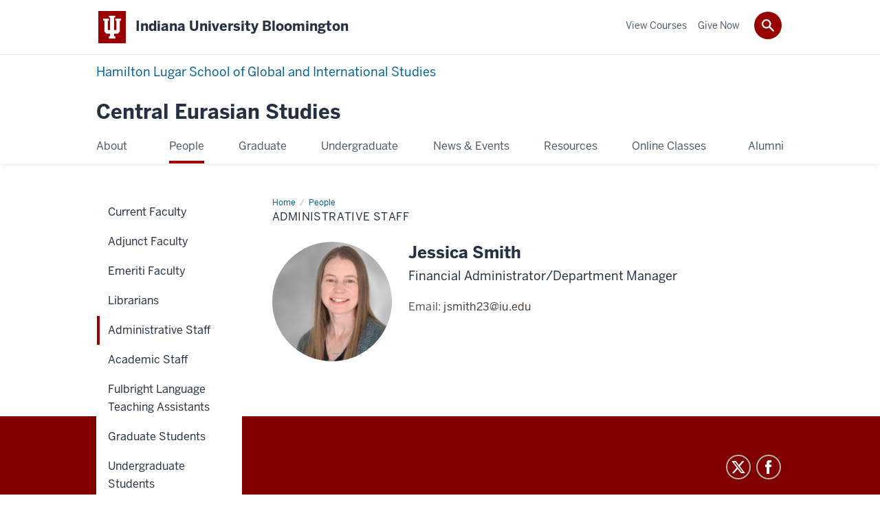

--- FILE ---
content_type: text/html; charset=UTF-8
request_url: https://ceus.indiana.edu/people/administrative-staff/index.html
body_size: 6308
content:
<!DOCTYPE HTML><html class="no-js ie9" itemscope="itemscope" itemtype="http://schema.org/Webpage" lang="en-US"><head prefix="og: http://ogp.me/ns# profile: http://ogp.me/ns/profile# article: http://ogp.me/ns/article#"><meta charset="utf-8"/><meta content="width=device-width, initial-scale=1.0" name="viewport"/><title>Administrative Staff: People: Central Eurasian Studies: Indiana University Bloomington</title><meta content="82b09a81814f4e1036927b26e9131590" name="id"/><meta content="Administrative Staff" name="description"/><meta content="IE=edge" http-equiv="X-UA-Compatible"/><link href="https://assets.iu.edu/favicon.ico" rel="shortcut icon" type="image/x-icon"/><!-- Canonical URL --><link href="https://ceus.indiana.edu/people/administrative-staff/index.html" itemprop="url" rel="canonical"/><meta content="Administrative Staff" property="og:title"/><meta content="Administrative Staff" property="og:description"/><meta content="https://ceus.indiana.edu/people/administrative-staff/index.html" property="og:url"/><meta content="Central Eurasian Studies" property="og:site_name"/><meta content="en_US" property="og:locale"/><meta content="website" property="og:type"/><meta content="Administrative Staff" name="twitter:title"/><meta content="Administrative Staff" name="twitter:description"/><meta content="@iuceus" name="twitter:site"/><meta content="@iuceus" name="twitter:creator"/><meta content="summary_large_image" name="twitter:card"/><meta content="Administrative Staff" itemprop="name"/><meta content="Administrative Staff" itemprop="description"/>
                        	
		    
                        
            
                                        <!--Adapted for Site Kube--><link as="font" crossorigin="" href="https://fonts.iu.edu/fonts/benton-sans-regular.woff" rel="preload" type="font/woff2"/>
<link as="font" crossorigin="" href="https://fonts.iu.edu/fonts/benton-sans-bold.woff" rel="preload" type="font/woff2"/>
<link rel="preconnect" href="https://fonts.iu.edu" crossorigin=""/>
<link rel="dns-prefetch" href="https://fonts.iu.edu"/>
<link rel="stylesheet" type="text/css" href="//fonts.iu.edu/style.css?family=BentonSans:regular,bold|BentonSansCond:regular,bold|GeorgiaPro:regular|BentonSansLight:regular"/>
<link rel="stylesheet" href="//assets.iu.edu/web/fonts/icon-font.css?2024-03-07" media="screen"/>
<link rel="stylesheet" href="//assets.iu.edu/web/3.3.x/css/iu-framework.min.css?2024-09-05"/>
<link rel="stylesheet" href="//assets.iu.edu/brand/3.3.x/brand.min.css?2023-07-13"/>
<link rel="stylesheet" href="//assets.iu.edu/search/3.3.x/search.min.css?2022-06-02"/>
<script src="//assets.iu.edu/web/1.5/libs/modernizr.min.js"></script><!--END: Adapted for Site Kube-->
<link href="/_assets/css/446758722e7e16c9a2420b9cf1966b93-site.css" rel="stylesheet" type="text/css" />
    
                            
        <script src="https://assets.iu.edu/web/1.5/libs/modernizr.min.js"></script>	
    	
            <script>	
                window.dataLayer = window.dataLayer || []; 	
                	
                	
                document.addEventListener('readystatechange', function() {	
                    if (document.readyState === 'interactive') {	
                        let pageMetaDataReported	
          	
                        for (var obj of window.dataLayer) {	
                            if (Object.values(obj).includes('pageMetaData')) {	
                                pageMetaDataReported = true	
                            }	
                        }	
                    	
                        if (!pageMetaDataReported) {	
                            window.dataLayer.push({	
                                'event': 'iu_pageMetaData',	
                                'campus_name': 'IU Bloomington',	
                                'site_name': 'Central Eurasian Studies'	
                            })	
                        }	
                    }	
                })	
            </script>	
            <script>    	
                            	
                document.addEventListener('click', function handleNavigationClicks(event) {	
                     var clickOnMobileNav =  event.target.closest('.mobile.off-canvas-list > ul > li > a') 	
                    var clickOnMobileNavMenu = event.target.closest('.mobile.off-canvas-list > ul > li.has-children > ul > li > a')	
                    var clickOnMainNav = event.target.closest('nav.main > ul > li > a')	
                    var clickOnMenu = event.target.closest('nav.main .children > li > a')	
      	
                    if (!clickOnMainNav && !clickOnMenu && !clickOnMobileNavMenu && !clickOnMobileNav) {	
                        return	
                    }	
      	
                    if (clickOnMainNav) {    	
                        window.dataLayer.push({	
                          'event': 'iu_click_header_nav',	
                          'element_text': clickOnMainNav.innerText.trim()	
                        })	
                    } else if (clickOnMobileNav) {	
                        window.dataLayer.push({	
                          'event': 'iu_click_header_nav',	
                          'element_text': clickOnMobileNav.innerText.trim()	
                        })	
                    } else if (clickOnMenu) {	
                        window.dataLayer.push({	
                          'event': 'iu_click_header_menu',	
                          'element_text': clickOnMenu.innerText.trim()	
                        })	
                    } else if (clickOnMobileNavMenu) {	
                        window.dataLayer.push({	
                          'event': 'iu_click_header_menu',	
                          'element_text': clickOnMobileNavMenu.innerText.trim()	
                        })	
                    }	
                })	
            </script>	
            	
                        
            
                                        <script type="text/javascript">
//<![CDATA[

(function(w,d,s,l,i){w[l]=w[l]||[];w[l].push({'gtm.start':
new Date().getTime(),event:'gtm.js'});var f=d.getElementsByTagName(s)[0],
j=d.createElement(s),dl=l!='dataLayer'?'&l='+l:'';j.async=true;j.src=
'//www.googletagmanager.com/gtm.js?id='+i+dl;f.parentNode.insertBefore(j,f);
})(window,document,'script','dataLayer','GTM-WJFT899');

// ]]>
</script>
<script async="" src="https://siteimproveanalytics.com/js/siteanalyze_11378.js"></script>    
                            
        </head><body class="mahogany no-banner has-page-title landmarks">
                        	
		    
                        
            
                                        	<noscript><iframe src="https://www.googletagmanager.com/ns.html?id=GTM-WJFT899"
	height="0" width="0" style="display:none;visibility:hidden"></iframe></noscript>    
                            
        <header id="header">
                        	
		    
                        
            
                                        <div id="skipnav">
<ul>
<li><a href="#content">Skip to Content</a></li>
<li><a href="#nav-main">Skip to Main Navigation</a></li>
<li><a href="#search">Skip to Search</a></li>
</ul>
<hr /></div>    
                            
        
            
            
                                <div class="iub" id="branding-bar" itemscope="itemscope" itemtype="http://schema.org/CollegeOrUniversity">
    <div class="row pad">
			<img alt="" src="//assets.iu.edu/brand/3.3.x/trident-large.png"/>
			<p id="iu-campus">
				<a href="https://bloomington.iu.edu" title="Indiana University Bloomington">
					<span class="show-on-desktop" id="campus-name" itemprop="name">Indiana University Bloomington</span>
					<span class="show-on-tablet" itemprop="name">Indiana University Bloomington</span>
					<span class="show-on-mobile" itemprop="name">IU Bloomington</span>
				</a>
			</p>
	</div>
</div>    
                       
        
            
            
                                <system-region name="DEFAULT">
    
    
    <div id="toggles">
    <div class="row pad">
        <a aria-controls="search" aria-expanded="false" class="button search-toggle" href="/search"><img alt="Open Search" src="//assets.iu.edu/search/3.x/search.png"/></a>
    </div>
</div>

<div aria-hidden="true" class="search-box" id="search" role="search"></div>
</system-region>    
                       
        
                                
          
    
                    
        
    
        <div id="offCanvas" class="hide-for-large" role="navigation" aria-label="Mobile">
<button class="menu-toggle button hide-for-large" data-toggle="iu-menu">Menu</button><div id="iu-menu" class="off-canvas position-right off-canvas-items" data-off-canvas="" data-position="right">
<div class="mobile off-canvas-list" itemscope="itemscope" itemtype="http://schema.org/SiteNavigationElement"><ul>
<li class="has-children">
<a href="https://ceus.indiana.edu/about/index.html" itemprop="url"><span itemprop="name">About</span></a><ul class="children">
<li class="has-children">
<a href="https://ceus.indiana.edu/about/languages/index.html" itemprop="url"><span itemprop="name">Our Languages</span></a><ul class="children">
<li><a href="https://ceus.indiana.edu/about/languages/estonian.html" itemprop="url"><span itemprop="name">Estonian</span></a></li>
<li><a href="https://ceus.indiana.edu/about/languages/finnish.html" itemprop="url"><span itemprop="name">Finnish</span></a></li>
<li><a href="https://ceus.indiana.edu/about/languages/hungarian.html" itemprop="url"><span itemprop="name">Hungarian</span></a></li>
<li><a href="https://ceus.indiana.edu/about/languages/kazakh.html" itemprop="url"><span itemprop="name">Kazakh</span></a></li>
<li><a href="https://ceus.indiana.edu/about/languages/kurdish.html" itemprop="url"><span itemprop="name">Kurdish</span></a></li>
<li><a href="https://ceus.indiana.edu/about/languages/kyrgyz.html" itemprop="url"><span itemprop="name">Kyrgyz</span></a></li>
<li><a href="https://ceus.indiana.edu/about/languages/mongolian.html" itemprop="url"><span itemprop="name">Mongolian</span></a></li>
<li><a href="https://ceus.indiana.edu/about/languages/persian.html" itemprop="url"><span itemprop="name">Persian</span></a></li>
<li><a href="https://ceus.indiana.edu/about/languages/tibetan.html" itemprop="url"><span itemprop="name">Tibetan</span></a></li>
<li><a href="https://ceus.indiana.edu/about/languages/turkish.html" itemprop="url"><span itemprop="name">Turkish</span></a></li>
<li><a href="https://ceus.indiana.edu/about/languages/uyghur.html" itemprop="url"><span itemprop="name">Uyghur</span></a></li>
<li><a href="https://ceus.indiana.edu/about/languages/uzbek.html" itemprop="url"><span itemprop="name">Uzbek</span></a></li>
</ul>
</li>
<li class="has-children">
<a href="https://ceus.indiana.edu/about/sinor/index.html" itemprop="url"><span itemprop="name">Sinor Research Institute</span></a><ul class="children">
<li class="has-children">
<a href="https://ceus.indiana.edu/about/sinor/about/index.html" itemprop="url"><span itemprop="name">About</span></a><ul class="children">
<li><a href="https://ceus.indiana.edu/about/sinor/about/history-of-the-srifias/index.html" itemprop="url"><span itemprop="name">History of the SRIFIAS</span></a></li>
<li><a href="https://ceus.indiana.edu/about/sinor/about/what-is-inner-asia/index.html" itemprop="url"><span itemprop="name">What is Inner Asia?</span></a></li>
<li><a href="https://ceus.indiana.edu/about/sinor/about/governance/index.html" itemprop="url"><span itemprop="name">Governance</span></a></li>
<li><a href="https://ceus.indiana.edu/about/sinor/about/partners/index.html" itemprop="url"><span itemprop="name">Partners</span></a></li>
<li><a href="https://ceus.indiana.edu/about/sinor/about/contact/index.html" itemprop="url"><span itemprop="name">Contact Us</span></a></li>
</ul>
</li>
<li class="has-children">
<a href="https://ceus.indiana.edu/about/sinor/library/index.html" itemprop="url"><span itemprop="name">Library</span></a><ul class="children"><li><a href="https://ceus.indiana.edu/about/sinor/library/central-asian-archive/index.html" itemprop="url"><span itemprop="name">Central Asian Archive</span></a></li></ul>
</li>
<li class="has-children">
<a href="https://ceus.indiana.edu/about/sinor/programs/index.html" itemprop="url"><span itemprop="name">Programs</span></a><ul class="children">
<li><a href="https://ceus.indiana.edu/about/sinor/programs/bregel-lecture/index.html" itemprop="url"><span itemprop="name">Bregel Lectures</span></a></li>
<li><a href="https://ceus.indiana.edu/about/sinor/programs/colloquia/index.html" itemprop="url"><span itemprop="name">Colloquia</span></a></li>
</ul>
</li>
<li class="has-children">
<a href="https://ceus.indiana.edu/about/sinor/publications/index.html" itemprop="url"><span itemprop="name">Publications</span></a><ul class="children">
<li><a href="https://ceus.indiana.edu/about/sinor/publications/uralic-altaic-book-series/index.html" itemprop="url"><span itemprop="name">Uralic and Altaic Book Series</span></a></li>
<li><a href="https://ceus.indiana.edu/about/sinor/publications/papers-on-inner-asia/index.html" itemprop="url"><span itemprop="name">Papers on Inner Asia</span></a></li>
<li><a href="https://ceus.indiana.edu/about/sinor/publications/other-publications/index.html" itemprop="url"><span itemprop="name">Other Publications</span></a></li>
<li><a href="https://ceus.indiana.edu/about/sinor/publications/ordering-information/index.html" itemprop="url"><span itemprop="name">Ordering Information</span></a></li>
</ul>
</li>
<li><a href="https://ceus.indiana.edu/about/sinor/research-funding/index.html" itemprop="url"><span itemprop="name">Research &amp; Funding</span></a></li>
</ul>
</li>
<li><a href="https://ceus.indiana.edu/about/tang-research/index.html" itemprop="url"><span itemprop="name">Tang Research Foundation</span></a></li>
<li><a href="https://ceus.indiana.edu/about/tetmajer-translation-project/index.html" itemprop="url"><span itemprop="name">Tetmajer Translation Project</span></a></li>
<li><a href="https://ceus.indiana.edu/about/visiting-scholars/index.html" itemprop="url"><span itemprop="name">Visiting Scholars</span></a></li>
<li><a href="https://ceus.indiana.edu/about/contact/index.html" itemprop="url"><span itemprop="name">Contact Us</span></a></li>
<li><a href="https://ceus.indiana.edu/about/faculty-awards/index.html" itemprop="url"><span itemprop="name">Faculty Awards</span></a></li>
</ul>
</li>
<li class="has-children">
<a href="https://ceus.indiana.edu/people/index.html" itemprop="url"><span itemprop="name">People</span></a><ul class="children">
<li><a href="https://ceus.indiana.edu/people/current-faculty/index.html" itemprop="url"><span itemprop="name">Current Faculty</span></a></li>
<li><a href="https://ceus.indiana.edu/people/adjunct-faculty/index.html" itemprop="url"><span itemprop="name">Adjunct Faculty</span></a></li>
<li><a href="https://ceus.indiana.edu/people/emeriti-faculty/index.html" itemprop="url"><span itemprop="name">Emeriti Faculty</span></a></li>
<li><a href="https://ceus.indiana.edu/people/librarians/index.html" itemprop="url"><span itemprop="name">Librarians</span></a></li>
<li><a href="https://ceus.indiana.edu/people/administrative-staff/index.html" itemprop="url"><span itemprop="name">Administrative Staff</span></a></li>
<li><a href="https://ceus.indiana.edu/people/academic-staff/index.html" itemprop="url"><span itemprop="name">Academic Staff</span></a></li>
<li><a href="https://ceus.indiana.edu/people/fulbright-teaching-assistants/index.html" itemprop="url"><span itemprop="name">Fulbright Language Teaching Assistants</span></a></li>
<li class="has-children">
<a href="https://ceus.indiana.edu/people/graduate/index.html" itemprop="url"><span itemprop="name">Graduate Students</span></a><ul class="children">
<li><a href="https://ceus.indiana.edu/people/graduate/doctoral/index.html" itemprop="url"><span itemprop="name">Doctoral Students</span></a></li>
<li><a href="https://ceus.indiana.edu/people/graduate/masters/index.html" itemprop="url"><span itemprop="name">Master's Students</span></a></li>
</ul>
</li>
<li><a href="https://ceus.indiana.edu/people/undergraduate/index.html" itemprop="url"><span itemprop="name">Undergraduate Students</span></a></li>
<li><a href="https://ceus.indiana.edu/people/jobs/index.html" itemprop="url"><span itemprop="name">CEUS open positions</span></a></li>
<li><a href="https://ceus.indiana.edu/people/in-memoriam/index.html" itemprop="url"><span itemprop="name">In Memoriam</span></a></li>
</ul>
</li>
<li><a href="https://ceus.indiana.edu/graduate/index.html" itemprop="url"><span itemprop="name">Graduate</span></a></li>
<li><a href="https://ceus.indiana.edu/undergraduate/index.html" itemprop="url"><span itemprop="name">Undergraduate</span></a></li>
<li class="has-children">
<a href="https://ceus.indiana.edu/news-events/index.html" itemprop="url"><span itemprop="name">News &amp; Events</span></a><ul class="children">
<li><a href="https://ceus.indiana.edu/news-events/news/index.html" itemprop="url"><span itemprop="name">News</span></a></li>
<li><a href="https://blogs.iu.edu/iuceus/" itemprop="url"><span itemprop="name">Newsletter</span></a></li>
<li><a href="https://ceus.indiana.edu/news-events/sinor-lecture-series.html" itemprop="url"><span itemprop="name">Sinor Lecture Series</span></a></li>
</ul>
</li>
<li><a href="https://ceus.indiana.edu/resources/index.html" itemprop="url"><span itemprop="name">Resources</span></a></li>
<li><a href="https://ceus.indiana.edu/online-classes/index.html" itemprop="url"><span itemprop="name">Online Classes</span></a></li>
<li><a href="https://ceus.indiana.edu/alumni/index.html" itemprop="url"><span itemprop="name">Alumni</span></a></li>
</ul></div>
<div class="mobile off-canvas-list" itemscope="itemscope" itemtype="http://schema.org/SiteNavigationElement"><ul>
<li><a href="https://ceus.indiana.edu/courses/index.html" itemprop="url"><span itemprop="name">View Courses</span></a></li>
<li><a href="https://www.myiu.org/one-time-gift?appealid=928ff094-1abb-4541-86a5-e4b666f3ec60&amp;account=I380008748" itemprop="url"><span itemprop="name">Give Now</span></a></li>
</ul></div>
</div>
</div>
    
                    
        
        
                                <div class="site-header" itemscope="itemscope" itemtype="http://schema.org/CollegeOrUniversity">
        <div class="row pad">
                                        <p class="unit hide-for-medium-down show-for-large-up"><a href="https://hls.indiana.edu">Hamilton Lugar School of Global and International Studies</a></p>
                        
            
                            
                    <h2><a itemprop="department" class="title" href="/index.html">Central Eurasian Studies</a></h2>                
            
                    </div>
    </div>    
                    
    
                                
          
    
                    
        
    
        <nav aria-label="Main" id="nav-main" role="navigation" itemscope="itemscope" itemtype="http://schema.org/SiteNavigationElement" class="main show-for-large dropdown"><ul class="row pad"><li class="show-on-sticky home"><a href="/" aria-label="Home">Home</a></li><li class="first"><a href="https://ceus.indiana.edu/about/index.html" itemprop="url"><span itemprop="name">About</span></a><ul class="children"><li><a href="https://ceus.indiana.edu/about/languages/index.html" itemprop="url"><span itemprop="name">Our Languages</span></a></li><li><a href="https://ceus.indiana.edu/about/sinor/index.html" itemprop="url"><span itemprop="name">Sinor Research Institute</span></a></li><li><a href="https://ceus.indiana.edu/about/tang-research/index.html" itemprop="url"><span itemprop="name">Tang Research Foundation</span></a></li><li><a href="https://ceus.indiana.edu/about/tetmajer-translation-project/index.html" itemprop="url"><span itemprop="name">Tetmajer Translation Project</span></a></li><li><a href="https://ceus.indiana.edu/about/visiting-scholars/index.html" itemprop="url"><span itemprop="name">Visiting Scholars</span></a></li><li><a href="https://ceus.indiana.edu/about/contact/index.html" itemprop="url"><span itemprop="name">Contact Us</span></a></li><li><a href="https://ceus.indiana.edu/about/faculty-awards/index.html" itemprop="url"><span itemprop="name">Faculty Awards</span></a></li></ul></li><li><a href="https://ceus.indiana.edu/people/index.html" itemprop="url" class="current"><span itemprop="name">People</span></a><ul class="children"><li><a href="https://ceus.indiana.edu/people/current-faculty/index.html" itemprop="url"><span itemprop="name">Current Faculty</span></a></li><li><a href="https://ceus.indiana.edu/people/adjunct-faculty/index.html" itemprop="url"><span itemprop="name">Adjunct Faculty</span></a></li><li><a href="https://ceus.indiana.edu/people/emeriti-faculty/index.html" itemprop="url"><span itemprop="name">Emeriti Faculty</span></a></li><li><a href="https://ceus.indiana.edu/people/librarians/index.html" itemprop="url"><span itemprop="name">Librarians</span></a></li><li><a href="https://ceus.indiana.edu/people/administrative-staff/index.html" itemprop="url"><span itemprop="name">Administrative Staff</span></a></li><li><a href="https://ceus.indiana.edu/people/academic-staff/index.html" itemprop="url"><span itemprop="name">Academic Staff</span></a></li><li><a href="https://ceus.indiana.edu/people/fulbright-teaching-assistants/index.html" itemprop="url"><span itemprop="name">Fulbright Language Teaching Assistants</span></a></li><li><a href="https://ceus.indiana.edu/people/graduate/index.html" itemprop="url"><span itemprop="name">Graduate Students</span></a></li><li><a href="https://ceus.indiana.edu/people/undergraduate/index.html" itemprop="url"><span itemprop="name">Undergraduate Students</span></a></li><li><a href="https://ceus.indiana.edu/people/jobs/index.html" itemprop="url"><span itemprop="name">CEUS open positions</span></a></li><li><a href="https://ceus.indiana.edu/people/in-memoriam/index.html" itemprop="url"><span itemprop="name">In Memoriam</span></a></li></ul></li><li><a href="https://ceus.indiana.edu/graduate/index.html" itemprop="url"><span itemprop="name">Graduate</span></a></li><li><a href="https://ceus.indiana.edu/undergraduate/index.html" itemprop="url"><span itemprop="name">Undergraduate</span></a></li><li><a href="https://ceus.indiana.edu/news-events/index.html" itemprop="url"><span itemprop="name">News &amp; Events</span></a><ul class="children"><li><a href="https://ceus.indiana.edu/news-events/news/index.html" itemprop="url"><span itemprop="name">News</span></a></li><li><a href="https://blogs.iu.edu/iuceus/" itemprop="url"><span itemprop="name">Newsletter</span></a></li><li><a href="https://ceus.indiana.edu/news-events/sinor-lecture-series.html" itemprop="url"><span itemprop="name">Sinor Lecture Series</span></a></li></ul></li><li><a href="https://ceus.indiana.edu/resources/index.html" itemprop="url"><span itemprop="name">Resources</span></a></li><li><a href="https://ceus.indiana.edu/online-classes/index.html" itemprop="url"><span itemprop="name">Online Classes</span></a></li><li class="last"><a href="https://ceus.indiana.edu/alumni/index.html" itemprop="url"><span itemprop="name">Alumni</span></a></li><li class="show-on-sticky search search-img"><a class="search-toggle" href="/search/"><img src="https://assets.iu.edu/web/3.x/css/img/search.png" alt="Search"/></a></li></ul></nav><div class="nav-secondary show-for-large" role="navigation" aria-label="Secondary"><div class="row pad"><ul class="inline separators" itemscope="itemscope" itemtype="http://schema.org/SiteNavigationElement"><li class="first"><a href="https://ceus.indiana.edu/courses/index.html" itemprop="url"><span itemprop="name">View Courses</span></a></li><li class="last"><a href="https://www.myiu.org/one-time-gift?appealid=928ff094-1abb-4541-86a5-e4b666f3ec60&amp;account=I380008748" itemprop="url"><span itemprop="name">Give Now</span></a></li></ul></div></div>
    
                    </header><main><div class="content-top"><div class="section breadcrumbs"><div class="row"><div class="layout"><ul itemscope="itemscope" itemtype="http://schema.org/BreadcrumbList"><li itemprop="itemListElement" itemscope="itemscope" itemtype="http://schema.org/ListItem"><a href="../../index.html" itemprop="item"><span itemprop="name">Home</span></a><meta content="1" itemprop="position"/></li><li itemprop="itemListElement" itemscope="itemscope" itemtype="http://schema.org/ListItem"><a href="../index.html" itemprop="item"><span itemprop="name">People</span></a><meta content="2" itemprop="position"/></li><li class="current" itemprop="itemListElement" itemscope="itemscope" itemtype="http://schema.org/ListItem"><span itemprop="name">Administrative Staff</span><meta content="3" itemprop="position"/></li></ul></div></div></div><div class="section page-title bg-none"><div class="row"><div class="layout"><h1>Administrative Staff</h1></div></div></div></div><div id="main-content"><div class="collapsed bg-none section" id="content"><div class="row"><div class="layout"><article class="profile feed-item" data-sort="S" itemscope="itemscope" itemtype="http://schema.org/Person"><figure class="media circle" itemscope="itemscope" itemtype="http://schema.org/ImageObject"><img alt="" itemprop="image" src="../../images/people/smith-jessica.jpg"/></figure><div class="content"><p class="no-margin title"><span itemprop="name">Jessica Smith</span></p><p class="sub-title" itemprop="jobTitle">Financial Administrator/Department Manager</p><dl class="meta inline"><dt>Email: </dt><dd itemprop="email"><span ery="absbyybj" uers="wfzvgu23@vh.rqh">&#106;&#115;&#109;&#105;&#116;&#104;&#50;&#51;&#64;&#105;&#117;&#46;&#101;&#100;&#117;</span></dd></dl></div></article></div><!-- /.layout --></div></div></div>
                                
          
    
                    
        
    
        <div class="section-nav show-for-large" id="section-nav"><div class="row"><nav itemscope="itemscope" itemtype="http://schema.org/SiteNavigationElement" aria-label="Section" data-parent-url="/people/index"><ul><li class=""><a href="https://ceus.indiana.edu/people/current-faculty/index.html" itemprop="url" class=""><span itemprop="name">Current Faculty</span></a></li><li class=""><a href="https://ceus.indiana.edu/people/adjunct-faculty/index.html" itemprop="url" class=""><span itemprop="name">Adjunct Faculty</span></a></li><li class=""><a href="https://ceus.indiana.edu/people/emeriti-faculty/index.html" itemprop="url" class=""><span itemprop="name">Emeriti Faculty</span></a></li><li class=""><a href="https://ceus.indiana.edu/people/librarians/index.html" itemprop="url" class=""><span itemprop="name">Librarians</span></a></li><li class="current-trail current-parent"><a href="https://ceus.indiana.edu/people/administrative-staff/index.html" itemprop="url" class="current-trail current"><span itemprop="name">Administrative Staff</span></a></li><li class=""><a href="https://ceus.indiana.edu/people/academic-staff/index.html" itemprop="url" class=""><span itemprop="name">Academic Staff</span></a></li><li class=""><a href="https://ceus.indiana.edu/people/fulbright-teaching-assistants/index.html" itemprop="url" class=""><span itemprop="name">Fulbright Language Teaching Assistants</span></a></li><li class=""><a href="https://ceus.indiana.edu/people/graduate/index.html" itemprop="url" class=""><span itemprop="name">Graduate Students</span></a></li><li class=""><a href="https://ceus.indiana.edu/people/undergraduate/index.html" itemprop="url" class=""><span itemprop="name">Undergraduate Students</span></a></li><li class=""><a href="https://ceus.indiana.edu/people/jobs/index.html" itemprop="url" class=""><span itemprop="name">CEUS open positions</span></a></li><li class=""><a href="https://ceus.indiana.edu/people/in-memoriam/index.html" itemprop="url" class=""><span itemprop="name">In Memoriam</span></a></li></ul></nav></div></div>
    
                    </main>
        
        
                                <div aria-label="Central Eurasian Studies social media channels" class="section bg-mahogany dark belt" role="complementary">
            <div class="row pad">
                <h2 class="visually-hidden">Central Eurasian Studies social media channels</h2>                                                                                                                                                                                                                            <div class="belt-nav one-half">
                            <ul>
                                                                                                             <li><a href="https://ceus.indiana.edu/about/contact/index.html">Contact Us</a></li>
                                                                                				</ul>
            			</div>
                                                                        
                                                                <div class="invert border">
                                                <ul class="social">
                                
                                                                    <li><a aria-label="Twitter" class="icon-twitter" href="https://www.twitter.com/iuceus">Twitter</a></li>
                                                                
                                                                    <li><a aria-label="Facebook" class="icon-facebook" href="https://www.facebook.com/iuceus">Facebook</a></li>
                                                                
                                                                
                                                                
                                                                
                                                                
                                                                
                                                                
                                                                
                                                                
                            </ul>
                        </div>
                            </div>
        </div>    
                    
            
            
            
                    <content><div aria-label="Contact, Address and Additional Links" class="section bg-mahogany bg-dark skirt" role="complementary">
<div class="row pad">
<h2 class="show-for-sr">Contact, Address and Additional Links</h2>
<div class="skirt-nav">
<div class="column">
<h2>Explore</h2>
<ul>
<li><a class="external" href="https://hls.indiana.edu/apply/index.html">Admissions</a></li>
<li><a class="external" href="https://hls.indiana.edu/about/departments.html">Departments, Centers &amp; Institutes</a></li>
<li><a class="external" href="https://hls.indiana.edu/faculty/index.html">Faculty</a></li>
<li><a class="external" href="https://hls.indiana.edu/academics/languages/index.html">Foreign Language Studies</a></li>
<li><a class="external" href="https://hls.indiana.edu/academics/graduate/index.html">Graduate Programs</a></li>
<li><a class="external" href="https://hls.indiana.edu/academics/undergraduate/index.html">Undergraduate Programs</a></li>
<li><a class="external" href="https://hls.indiana.edu/about/contact.html">Contact</a></li>
</ul>
</div>
<div class="column">
<h2>For Students</h2>
<ul>
<li><a class="external" href="https://hls.indiana.edu/academics/advising.html">Academic Advising</a></li>
<li><a class="external" href="https://hls.indiana.edu/careers/internships/index.html">Career Development</a></li>
<li><a class="external" href="https://hls.indiana.edu/academics/courses/index.html">Classes</a></li>
<li><a class="external" href="https://hls.indiana.edu/academics/scholarships/flas.html">FLAS Fellowships</a></li>
<li><a class="external" href="https://hls.indiana.edu/academics/scholarships/index.html">Scholarships</a></li>
<li><a class="external" href="https://hls.indiana.edu/academics/study-abroad/index.html">Study Abroad</a></li>
<li><a class="external" href="https://hls.indiana.edu/student-life/get-involved/index.html">Student Clubs</a></li>
<li><a class="external" href="https://hls.indiana.edu/student-life/student-portal/index.html">Student Resources</a></li>
</ul>
</div>
<div class="column">
<h2>For Faculty/Staff</h2>
<ul>
<li><a class="external" href="https://hls.indiana.edu/communications/">Communications Support</a></li>
<li><a class="external" href="https://hls.indiana.edu/digital-slide/">Digital Slides</a></li>
<li><a class="external" href="https://hls.indiana.edu/intranet/">Faculty &amp; Staff Intranet</a></li>
<li><a class="external" href="https://hls.indiana.edu/support-services/request-forms/">Request Forms</a></li>
</ul>
</div>
<div class="column">
<h2>Connect</h2>
<ul>
<li><a class="external" href="https://news.iu.edu/hamiltonlugar/">News &amp; Events</a></li>
<li><a class="external" href="https://give.myiu.org/iu-bloomington/I320001702.html">Give Now</a></li>
</ul>
</div>
</div>
<div class="connect">
<p class="title">HAMILTON LUGAR SCHOOL<span class="campus">BLOOMINGTON</span></p>
<address>355 North Eagleson Avenue<br/>Bloomington, IN <br/> 47405-1105<br/>Email: <a href="mailto:hls@iu.edu">hls@iu.edu</a><br/>Phone: (812) 856-7900</address></div>
</div>
</div></content>    
            
        
            
            
                                <footer id="footer" itemscope="itemscope" itemtype="http://schema.org/CollegeOrUniversity" role="contentinfo">
	<div class="row pad">
		<p class="signature">
			<a class="signature-link signature-img" href="https://www.iu.edu/index.html">
				<img alt="Indiana University" src="//assets.iu.edu/brand/3.3.x/iu-sig-formal.svg"/>
			</a>
		</p>
		<p class="copyright">
			<span class="line-break">
				<a href="https://accessibility.iu.edu/assistance" id="accessibility-link" title="Having trouble accessing this web page co ntent? Please visit this page for assistance.">Accessibility</a> | 
				<a href="https://www.iu.edu/college-scorecard.html" id="college-scorecard-link">College Scorecard</a> | 
				<a href="https://www.iu.edu/open-to-all.html" id="open-to-all-link">Open to All</a> | 
				<a href="/privacy" id="privacy-policy-link">Privacy Notice</a>
			</span>
			<span class="hide-on-mobile"> | </span>
			<a href="https://www.iu.edu/copyright/index.html">Copyright</a> © 2026 
			
			<span class="line-break-small">The Trustees of 
				
				<a href="https://www.iu.edu/" itemprop="url">
					<span itemprop="name">Indiana University</span>
				</a>
			</span>
		</p>
	</div>
</footer>    
                       
        
                        	
		    
                        
            
                                        <!-- Include Javascript -->
<script crossorigin="anonymous" integrity="sha256-9/aliU8dGd2tb6OSsuzixeV4y/faTqgFtohetphbbj0=" src="https://code.jquery.com/jquery-3.5.1.min.js"></script>
<script src="https://assets.iu.edu/web/3.3.x/js/iu-framework.min.js"></script>
<script src="https://assets.iu.edu/search/3.3.x/search.min.js"></script>
<script src="/_assets/js/site.js"></script>    
                            
        
    
    
    </body></html>